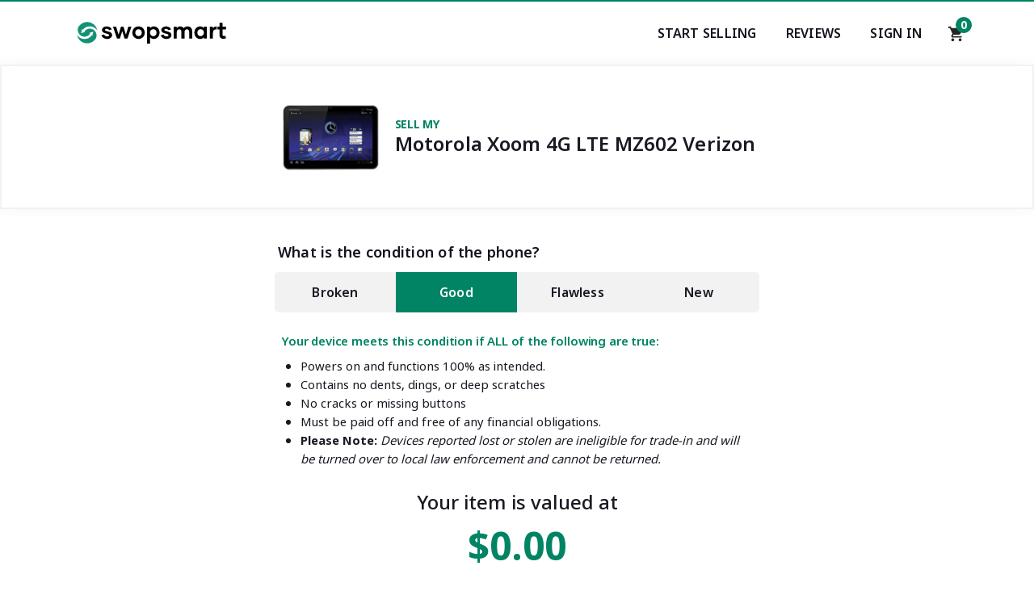

--- FILE ---
content_type: text/html; charset=UTF-8
request_url: https://www.swopsmart.com/sell-motorola-xoom-4g-lte-mz602-verizon
body_size: 11857
content:
<!DOCTYPE html>
<html lang="en">
    <head>
            <title>Sell Motorola Xoom 4G LTE MZ602 Verizon | Cash for Motorola Xoom 4G LTE MZ602 Verizon</title>  
        
            <meta name="description" content="Sell your Motorola Xoom 4G LTE MZ602 Verizon to Swopsmart and get the Most Cash GUARANTEED! Instant Quote. Free Shipping. Top Rated Service."><meta name="msvalidate.01" content="700FC7D2305D3525F302131FFF533636" />
            <meta name="keywords" content="sell Motorola Xoom 4G LTE MZ602 Verizon, sell my Motorola Xoom 4G LTE MZ602 Verizon, sell used Motorola Xoom 4G LTE MZ602 Verizon, swopsmart Motorola Xoom 4G LTE MZ602 Verizon, sell iphone, sell ipad, sell samsung">
            <meta name="revisit-after" content="3 days">
        
          <!-- Facebook open graph tags -->
          <meta property="og:url" xml:lang="EN" content="//www.facebook.com/swopsmart">
            <meta property="og:type" content="website">
            <meta property="og:site_name" content="Swopsmart.com">
            <meta property="og:title" content="Sell Motorola Xoom 4G LTE MZ602 Verizon | Cash for Motorola Xoom 4G LTE MZ602 Verizon">
            <meta property="og:description" content="Sell your Motorola Xoom 4G LTE MZ602 Verizon to Swopsmart and get the Most Cash GUARANTEED! Instant Quote. Free Shipping. Top Rated Service.">
            <meta property="og:image" content="https://www.swopsmart.com/assets/front/images/ss-og-image.png">

        <!-- twitter summary card -->
            <meta name="twitter:card" content="summary" />
            <meta name="twitter:site" content="@swopsmart" />

        <!-- Favicon -->  
           <link rel="icon" type="image/png" sizes="16x16" href="https://www.swopsmart.com/assets/front/favicon/16x16.png">
            <link rel="icon" type="image/png" sizes="32x32" href="https://www.swopsmart.com/assets/front/favicon/32x32.png">
            <link rel="icon" type="image/png" sizes="192x192" href="https://www.swopsmart.com/assets/front/favicon/192x192.png">
            <link rel="apple-touch-icon" type="image/png" sizes="180x180" href="https://www.swopsmart.com/assets/front/favicon/180x180.png">
        
        <!-- for-mobile-apps -->
            <meta name="viewport" content="width=device-width, initial-scale=1">
            <meta http-equiv="Content-Type" content="text/html; charset=utf-8" />

        
        <!-- Custom ui styles -->
                    <link href="https://cdn.swopsmart.com/assets/front/css/main.min.1292021.css" rel="stylesheet" type="text/css" media="all" />
              

        <!-- Google analytics -->
            <script>
              (function(i,s,o,g,r,a,m){i['GoogleAnalyticsObject']=r;i[r]=i[r]||function(){
              (i[r].q=i[r].q||[]).push(arguments)},i[r].l=1*new Date();a=s.createElement(o),
              m=s.getElementsByTagName(o)[0];a.async=1;a.src=g;m.parentNode.insertBefore(a,m)
              })(window,document,'script','https://www.google-analytics.com/analytics.js','ga');
              ga('create', 'UA-79995837-1', 'auto');
              ga('send', 'pageview');
            </script>
         <!-- Google analytics ends -->


</head>	
<body>

<!--Skips direct to content-->    
<a href="#main-content" class="skip-main">Skip to main content</a>

<!-- Header begins-->
    <header class="global-nav">
        <div class="container">
            <div class="nav-wrapper">
                    <a href="/" class="logo-link"><img src="https://www.swopsmart.com/assets/front/images/ss-logo.svg" class="logo" alt="Swopsmart logo"/></a>
<!-- desktop navigation links-->
                <nav class="desktop">
   
                    <ul class="nav-links">
                   
                        <li ><a href="https://www.swopsmart.com/sell" aria-label="Start selling your electronics">Start Selling</a></li>   
                        <li><a href="https://www.swopsmart.com/reviews">Reviews</a></li>
                        <li>
                            <a href="https://www.swopsmart.com/sign-in">Sign In</a>                                
                           
                        
                        </li>
                    </ul>
                    <div class="nav-cart">
                        <!--Gets items in cart -->
                              
                        <a href="https://www.swopsmart.com/process/cart" aria-label="Shopping cart"><img src="https://cdn.swopsmart.com/assets/front/images/shopping_cart-24px.svg" alt="Shipping cart icon" />
                        <span class="cart-circle" aria-label="0 items in shopping cart">0</span></a>
                    
                        </div>
                </nav>
                    <input class="menu-btn mobile" type="checkbox" id="menu-btn">
                    <label class="menu-icon mobile" for="menu-btn"><span class="nav-icon mobile"></span></label>

<!--mobile navigation links-->
                <nav class="mobile">
                    <div class="top-nav">
                            <ul>
                                <li>
                             
                                    <a href="https://www.swopsmart.com/sign-in"><img src="https://cdn.swopsmart.com/assets/front/images/user.svg" alt="user icon" loading="lazy"> Sign In</a>          
                                </li>
                                <li class="m-nav-phone"><a href="tel:800-707-9043">(800)-707-9043</a></li>
                            </ul>
                        
                            
                            

                    </div>
                        <div class="bottom-nav">
                            <span>Sell your...</span>
                            <ul>
                                
                                <li><a href="https://www.swopsmart.com/sell/iphone" aria-label="Sell your iPhone" >iPhone</a></li>
                                <li><a href="https://www.swopsmart.com/sell/cell-phones/samsung" aria-label="Sell your Samsung">Samsung</a></li>
                                <li><a href="https://www.swopsmart.com/sell/cell-phones" aria-label="Sell your Tablet">Android</a></li>
                                <li><a href="https://www.swopsmart.com/sell/apple-products/headphones" aria-label="Sell your AirPods">AirPods</a></li>
                                <li><a href="https://www.swopsmart.com/sell/tablets" aria-label="Sell your Tablet">Tablet</a></li>
                                <li><a href="https://www.swopsmart.com/sell/ipad" aria-label="Sell your iPad">iPad</a></li>
                                <li><a href="https://www.swopsmart.com/sell" aria-label="Start selling your electronics" >Others</a></li>

                            </ul>
                        
                        </div>
                        
                </nav>

                <div class="nav-cart mobile">
                    <a href="https://www.swopsmart.com/process/cart"><img src="https://cdn.swopsmart.com/assets/front/images/shopping_cart-24px.svg" alt="Shipping cart icon" loading="lazy" />
                    <span class="cart-circle" aria-label="0 items in shopping card">0</span></a>
                
                    </div>
            </div>
        </div>

        
       

    
            
    </header>
<!-- Header ends-->
<main id="main-content">
        <section class="product-landing">
                                <div class="phone-box">
                            <picture>
                              <source srcset="https://cdn.swopsmart.com/assets/uploads/1533837933Motorola_Xoom_4G_LTE_MZ602_Verizon.webp" type="image/webp">
                              <source srcset="https://cdn.swopsmart.com/assets/uploads/1533837933Motorola_Xoom_4G_LTE_MZ602_Verizon.jpg" type="image/jpeg">
                              <img src="https://cdn.swopsmart.com/assets/uploads/1533837933Motorola_Xoom_4G_LTE_MZ602_Verizon.jpg" alt="Motorola Xoom 4G LTE MZ602" />
                            </picture>
          
                <div class="product-name">
                    <h1><span>Sell My</span>
                    Motorola Xoom 4G LTE MZ602 Verizon                </h1>
                </div>
                

            </div>

                <div class="tab-container">
         
                    <section class="tab-menu">
                        <p class="tab-header">What is the condition of the phone?</p>
                        <!-- Tab navigation -->
                        <div class="tab-menu-list">
                        <ul role="tab-list">
                            <li role="presentation">
                                <a class="broken" href="#tabs-link-1" role="tab" aria-selected="false">Broken</a>
                            </li>
                            <li role="presentation">
                                <a href="#tabs-link-2" role="tab" aria-selected="true">Good</a>
                            </li>
                            <li role="presentation">
                                <a href="#tabs-link-3" role="tab" aria-selected="false">Flawless</a>
                            </li>
                            <li role="presentation">
                                <a class="new" href="#tabs-link-4" role="tab" aria-selected="false">New</a>
                            </li>

                         
                            
                        </ul>
                       
                        </div>
                        <!-- Tab panel content -->
                        <div class="tab-content">
                        <section id="tabs-link-1" role="tabpanel" aria-hidden="true">
                           
                            <ul>
                                <span>Your device meets this condition if ANY of the following are true:</span>
                                <li>Does not power on</li>
                                <li>Cracked Screen or Body</li>
                                <li>Broken/Defective buttons or parts</li>
                                <li>Not clear for activation</li>
                                                                 <li><b>Please Note:</b><i> Devices reported lost or stolen are ineligible for trade-in and will be turned over to local law enforcement and cannot be returned.</i></li>
                                 <li><b>Please Note:</b><i> Devices missing critical components (LCD, digitizer, motherboard, or logic board) will be recycled and no payment will be issued.</i></li>
                            </ul>

                            <div class="offer-price-container">
                                <span>Your item is valued at</span>
                              
                                <p class="offer-price">
                                $0.00
                                </p>

                                <form action="process/cart" method="post">
                                    <input type="hidden" name="productcarrierid" value="2055">
                                    <input type="hidden" name="productcondition" value="1">
                                    <input type="hidden" name="productofferprice" value="0"> 
                                    <button aria-label="Checkout" class="global--blue-btn">Sell this device</button> 
                                </form>   
                            </div>

                        </section>
                        <section id="tabs-link-2" role="tabpanel" aria-hidden="false">
                            
                                    <ul>
                                        <span>Your device meets this condition if ALL of the following are true:</span>
                                        <li>Powers on and functions 100% as intended.</li>
                                        <li>Contains no dents, dings, or deep scratches</li>
                                        <li>No cracks or missing buttons</li>
                                        <li>Must be paid off and free of any financial obligations.</li>
                                                                             <li><b>Please Note:</b><i> Devices reported lost or stolen are ineligible for trade-in and will be turned over to local law enforcement and cannot be returned.</i></li>
                                    </ul>
                                    <div class="offer-price-container">
                                        <span>Your item is valued at</span>
                                      
                                        <p class="offer-price">
                                            $0.00
                                        </p>


                                        <form action="process/cart" method="post">
                                            <input type="hidden" name="productcarrierid" value="2055">
                                            <input type="hidden" name="productcondition" value="2">
                                            <input type="hidden" name="productofferprice" value="0">    
                                            <button aria-label="Checkout" class="global--blue-btn">Sell this device</button>
                                        </form>
                                    </div>
                        </section>
                        <section id="tabs-link-3" role="tabpanel" aria-hidden="true">
                            
                            <ul>
                                <span>Your device meets this condition if ALL of the following are true:</span>
                                <li>Powers on and functions 100% as intended.</li>
                                <li><b>Device looks brand new with zero signs of use</b></li>
                                <li>Must be paid off and free of any financial obligations.</li>
                                                                             <li><b>Please Note:</b><i> Devices reported lost or stolen are ineligible for trade-in and will be turned over to local law enforcement and cannot be returned.</i></li>
                                    </ul>
                            </ul>
                            <div class="offer-price-container">
                                <span>Your item is valued at</span>
                              
                                <p class="offer-price">

                                    $0.00
                                </p>
                                <form action="process/cart" method="post">
                                    <input type="hidden" name="productcarrierid" value="2055">
                                    <input type="hidden" name="productcondition" value="3">
                                    <input type="hidden" name="productofferprice" value="0">
                                    <button aria-label="Checkout" class="global--blue-btn">Sell this device</button>
                                </form> 
                            </div>
                        </section>
                        <section id="tabs-link-4" role="tabpanel" aria-hidden="true">
                            <p style="background-color:#fff3cd; color:#b94a48; font-size:14px; font-weight:bold; border:1px solid #f0ad4e; padding:10px; border-radius:4px;">
                            <b>PLEASE NOTE:</b> To minimize fraud, payment for <span style="text-decoration:underline;">NEW</span> devices can <u>only</u> be made via <b>PayPal</b>.
                            </p>
                            <ul>
                                <span>Your device meets this condition if ALL of the following are true:</span>
                                <li><b>Device must be sealed inside original box</b></li>
                                <li>All original accessories must be included</li>
                                <li>Plastic film must be present</li>
                                <li>Must be paid off and free of any financial obligations.</li>
                                                                                        <li><b>Please Note:</b><i> Devices reported lost or stolen are ineligible for trade-in and will be turned over to local law enforcement and cannot be returned.</i></li>
                            </ul>
                            <div class="offer-price-container">
                                <span>Your item is valued at</span>
                              
                                <p class="offer-price">
                                                                        $0.00
                               </p>
                                <form action="process/cart" method="post">
                                    <input type="hidden" name="productcarrierid" value="2055">
                                    <input type="hidden" name="productcondition" value="4">
                                    <input type="hidden" name="productofferprice" value="0"> 
                                    <button aria-label="Checkout" class="global--blue-btn">Sell this device</button>
                                </form>
                            </div>
                        </section>
                        
                    </section>

                  
                </div> <!--Tabs container ends-->
        </section>

        <!--Trust section-->

            <section class="trust white-bg padding-top-reset">
                <div class="container">
                    <h3 class="trust__sub-title global--sub-title">#1 Trusted Buyback Company</h3>
                    <h2 class="trust__sub-title global--main-title">Simply the Best...</h2>
                    
                    <div class="trust_badge-container">
                        
                    <a target="_blank" href="https://www.trustpilot.com/review/swopsmart.com" aria-label="Trust pilot reviews for Swopsmart"><img src="/assets/front/images/trustpilot.svg" alt="trustpilot badge" loading="lazy" /></a>
                                
                    <a target="_blank" href="https://www.bbb.org/us/ny/jackson-hts/profile/ecommerce/swopsmart-llc-0121-164617" aria-label="Better Business Bureau profile"><img src="/assets/front/images/bbb-badge-vertical.png" alt="Better business Bureau badge" loading="lazy" /></a>
                    <a target="_blank" href="https://www.shopperapproved.com/reviews/swopsmart.com/" aria-label="Shopper approved reviews for Swopsmart"><img src="/assets/front/images/shopperapproved.svg" alt="Shopperapproved badge" loading="lazy" /></a>


                    </div>
                </div>

            </section>
        <!--Trust section ends-->
                      
        <!--Accordion section-->
       
            <section class="faq gray-bg">
                <div class="container">
                    <h3 class="faq__sub-title global--sub-title center-text">FAQ<span style="text-transform: lowercase;">s</span></h3>
                    <h2 class="faq__sub-title global--main-title center-text">Popular Questions</h2>
                <div class="faq__container" style="background: #fafbfc;">
                <dl class="accordion">
        
                    <dt>How do I sell my Motorola Xoom 4G LTE MZ602 Verizon?</dt>
                    <dd class="global--body-text">
                      <p>Selling your Motorola Xoom 4G LTE MZ602 Verizon with Swopsmart's buyback program is fast and easy. <br><br>
        
                        <ol>
                            <li>Get a FREE instant valuation. No auctions or fees.</li>
                            <li>Pack your Motorola Xoom 4G LTE MZ602 Verizon into a box and ship it for FREE.</li>
                            <li>Get paid the same day the phone is received at our warehouse. </li>
                         
                        </ol>
            
                        
                    </p>
                    </dd>
                    <dt>Why should I sell to Swopsmart?</dt>
                    <dd class="global--body-text">
                      <p>We are the fastest growing cell phone buyback company in the US with an A+ accreditation rating by the Better Business Bureau. Here are a few reasons why our customer's love us:<br><br>
                        <ul>
                            <li>We pay up to 33% more than carrier buyback programs for any used cell phones.</li>
                            <li>It’s completely FREE! No auctions, no fees, no hassle!</li>
                            <li>We’ll pay the same day your item arrives at our warehouse.</li>
                            <li>We remove all personal data from your device to Department of Defense standards so your security is never compromised.</li>
                         
                        </ul>
        
        
                      </p>
                      
                    </dd>

                    <dt>What happens after I ship?</dt>
                    <dd class="global--body-text">
                      <p>You can track the progress of your package using the tracking number on the label or via your account. Once we receive your package, it gets scanned into our system before day's end. This initiates our notification system which will keep you posted throughout the process via email and SMS (if selected). </p>
                    </dd>
                    
                
        
                    <dt>Does Swopsmart cover shipping fees?</dt>
                    <dd class="global--body-text">
                      <p>Shipping is 100% FREE. Our platform will automatically provide you a USPS pre-paid shipping label upon completion of your order.</p>
                    </dd>
                    
                    <dt>How do I get paid?</dt>
                    <dd class="global--body-text">
                      <p>We currently offer two methods of payment - Check or PayPal™. You'll be asked to indicate your preference during check out.<br><br>
                        Your payment will be sent the same day we receive and inspect your item(s).
                    </p>
        
        
                    </dd>
            
                    
                    
                    
               
                
                </dl>
            
                
            </div>
        </div><!--Container closing tags-->
              </section>
            
            
            
            <!-- JS -->
            <script>
                var ia = {
              aria: {},
              instances: []
            };
            
            (function() {
              "use strict";
            
              ia.aria.Accordion = function(el, index) {
                this.id = 'accordion-' + index;
                this.el = el;
                this.initialize();
              }
            
              ia.aria.Accordion.prototype = {
            
                tabs: [],
                panels: [],
            
                initialize: function() {
                  this.el.setAttribute('id', this.id);
                  this.el.setAttribute('role', 'tablist');
                  this.el.setAttribute('aria-multiselectable', 'true');
                  
                  this.panels = [].slice.call( this.el.getElementsByTagName('dd') );
                  
                  this.panels.map( function( panel, i ){
                    panel.setAttribute('id', this.id + "-panel-" + i);
                    panel.setAttribute('role', 'tabpanel');
                    panel.setAttribute('aria-labeledby', this.id + "-tab-" + i);
                    panel.setAttribute('aria-hidden', 'true');
                    panel.addEventListener( 'keydown', this.onPanelKeydown.bind(this), true ); 
                  }, this );
            
                  this.tabs = [].slice.call( this.el.getElementsByTagName('dt') );
                  this.tabs.map( function( tab, i ){
                    tab.setAttribute('role', 'tab');
                    tab.setAttribute('id', this.id + "-tab-" + i);
                    tab.setAttribute('aria-controls', this.id + "-panel-" + i);
                    tab.setAttribute('aria-expanded', false);
                    tab.setAttribute('aria-selected', false);
                    tab.setAttribute('tabindex', i === 0 ? '0' : '-1');
                    tab.addEventListener('click', this.onTabClick.bind(this));
                    tab.addEventListener('keydown', this.onTabKeydown.bind(this));
                  }, this );
                },
            
                getPanel: function(tab) {
                  return document.getElementById(tab.getAttribute('aria-controls'));
                },
            
                select: function(tab) {
                  this.deselectAll();
                  tab.setAttribute('aria-selected', 'true');
                  tab.setAttribute('tabindex', '0');
                  tab.focus();
                },
            
                deselectAll: function() {
                  this.tabs.map(function(tab, i){
                    tab.setAttribute('aria-selected', 'false');
                    tab.setAttribute('tabindex', '-1');
                  }, this );
                },
            
                show: function(tab) {
                  this.getPanel(tab).setAttribute('aria-hidden', 'false');
                  tab.setAttribute('aria-expanded', 'true');
                },
            
                hide: function(tab) {
                  this.getPanel(tab).setAttribute('aria-hidden', 'true');
                  tab.setAttribute('aria-expanded', 'false');
                },
            
                hideAll: function() {
                  this.tabs.map(function(tab){
                    this.hide(tab);
                  }, this);
                },
            
                getNextTab: function(tab) {
                  var next = tab.nextSibling;
                  if (next === null) {
                    return this.tabs[0];
                  } else if (next.tagName === 'DT') {
                    return next;
                  } else {
                    return this.getNextTab(next);
                  }
                },
            
                getPrevTab: function(tab) {
                  var next = tab.previousSibling;
                  if (next === null) {
                    return this.tabs[this.tabs.length - 1];
                  } else if (next.tagName === 'DT') {
                    return next;
                  } else {
                    return this.getPrevTab(next);
                  }
                },
            
                onTabClick: function(e) {
                  var showTab = e.target.getAttribute('aria-expanded') !== 'true';
                  this.hideAll();
                  if (showTab) {
                    this.show(e.target);
                  }
                },
            
                onTabKeydown: function(e) {
                  switch (e.which) {
                    case 13: // ENTER
                    case 32: // SPACE
                      e.preventDefault();
                      e.stopPropagation();
                      var showTab = e.target.getAttribute('aria-expanded') !== 'true';
                      this.hideAll();
                      if (showTab) {
                        this.show(e.target);
                      }
                      break;
                    case 37: // LEFT
                    case 38: // UP
                      e.preventDefault();
                      e.stopPropagation();
                      this.select(this.getPrevTab(e.target));
                      break;
                    case 39: // RIGHT
                    case 40: // DOWN
                      e.preventDefault();
                      e.stopPropagation();
                      this.select(this.getNextTab(e.target));
                      break;
                    case 35: // END
                      e.preventDefault();
                      e.stopPropagation();
                      this.select(this.tabs[this.tabs - 1]);
                      break;
                    case 36: // HOME
                      e.preventDefault();
                      e.stopPropagation();
                      this.select(this.tabs[0]);
                      break;
                  }
                },
            
                onPanelKeydown: function(e) {
                  if ( e.ctrlKey || e.metaKey ) {
                    switch (e.which) {
                      case 38: // UP
                        e.preventDefault();
                        e.stopPropagation();
                        if( e.currentTarget ){
                          this.select(this.getPrevTab(e.currentTarget)) ; 
                        }
                        break;
                      case 40: // PAGE DOWN
                        e.preventDefault();
                        e.stopPropagation();
                        if( e.currentTarget ){ 
                          this.select(this.getNextTab(e.currentTarget)) ; 
                        }
                        break;
                    }
                  }
                }
              };
            
              window.addEventListener('load', function() {
                var accordions = document.getElementsByClassName('accordion');
                for (var i = 0; i < accordions.length; i++) {
                  ia.instances[ia.instances.length] = new ia.aria.Accordion(accordions[i], i);
                }
              });
            })();
            </script>
            <!--JS END-->
            
            <!--Accordion section ends-->
     

    </section>
<!--Javascript for tabs-->
    <script>

        (function() {
           "use strict";
           
           var tabBtns = document.querySelectorAll("[role='tab']"),
               target,
               navSiblings,
               tabPanelSiblings,
               tabPanelShow;
        
           [].forEach.call(tabBtns, function(tabBtn) {
              tabBtn.addEventListener('click', function(e) {
                 e.preventDefault();
                 
                 //$(this)
                 target = e.target;
                 
                 //$(this).attr("aria-selected", "true");
                 target.setAttribute("aria-selected", true);
                 
                 //$(this).parent().siblings().children().attr("aria-selected", "false");
                 navSiblings = getSiblings(target.parentNode.parentNode.firstElementChild, target.parentNode);
                 [].forEach.call(navSiblings, function(navSibling) {
                    navSibling.firstElementChild.setAttribute("aria-selected", false);
                 });
                 
                 //var tabpanelShow = $(this).attr("href");
                 //$(tabpanelShow).attr("aria-hidden", "false");
                 tabPanelShow = target.getAttribute("href").substring(1);
                 tabPanelShow = document.getElementById(tabPanelShow);
                 tabPanelShow.setAttribute("aria-hidden", false);
                 
                 //$(tabpanelShow).siblings().attr("aria-hidden", "true");
                 tabPanelSiblings = getSiblings(tabPanelShow.parentNode.firstElementChild, tabPanelShow);
                 [].forEach.call(tabPanelSiblings, function(tabPanelSibling) {
                    tabPanelSibling.setAttribute("aria-hidden", true);
                 });
              });
           });
        }());
        
        //Jquery function siblings()
        function getSiblings( n, elem ) {
           var r = [];
           for ( ; n; n = n.nextSibling ) {
              if ( n.nodeType === 1 && n !== elem ) {
                 r.push( n );
              }
           }
           return r;
        }
                 </script>

                 <!--Javascript ends-->
              

    </main>

             <script type="application/ld+json">
                            {
                              "@context": "https://schema.org",
                              "@type": "BreadcrumbList",
                              "itemListElement": [{
                                "@type": "ListItem",
                                "position": 1,
                                "item": {
                                  "@id": "//www.swopsmart.com/",
                                  "name": "Home"
                                  }
                              },{
                                "@type": "ListItem",
                                "position": 2,
                                "item": {
                                  "@id": "//www.swopsmart.com/sell",
                                  "name": "Sell"
                                  }
                                },{
                                "@type": "ListItem",
                                "position": 3,
                                "item": {
                                  "@id": "//www.swopsmart.com/sell/tablets",
                                  "name": "Tablet"
                                  }
                              },{
                                "@type": "ListItem",
                                "position": 4,
                                "item": {
                                  "@id": "//www.swopsmart.com/sell/tablets/motorola",
                                  "name": "Motorola"
                                  }
                              },{
                                "@type": "ListItem",
                                "position": 5,
                                "item": {
                                  "@id": "//www.swopsmart.com/sell/tablets/motorola/verizon",
                                  "name": "Verizon"
                                  }
                              },{
                                "@type": "ListItem",
                                "position": 6,
                                "item": {
                                  "@id": "//www.swopsmart.com/sell-motorola-xoom-4g-lte-mz602-verizon",
                                  "name": "Motorola Xoom 4G LTE MZ602"
                                  }
                              }]
                            }
            </script>
            
            
<script type="application/ld+json">
{
  "@context": "http://schema.org",
  "@type": "Product",
  "aggregateRating": {
    "@type": "AggregateRating",
    "ratingValue": "4.9",
    "reviewCount": "321"
  },
  "description": "Sell your Motorola Xoom 4G LTE MZ602 Verizon to Swopsmart and get the Most Cash GUARANTEED! Instant Quote. Free Shipping. Top Rated Service.",
  "name": "Xoom 4G LTE MZ602 Verizon",
  "image": "https://www.swopsmart.com//assets/uploads/1533837933Motorola_Xoom_4G_LTE_MZ602_Verizon.jpg",
  "brand": "Motorola",
  "sku": "012320550",
  "mpn": "0920550",
  "offers": [
    {
      "@type": "Offer",
      "price": "0",
      "priceCurrency": "USD",
      "itemCondition": "https://schema.org/NewCondition",
      "availability": "https://schema.org/InStock",
      "description": "Trade-in offer for a new condition item",
      "seller": {
        "@type": "Organization",
        "name": "Swopsmart"
      }
    },
    {
      "@type": "Offer",
      "price": "0",
      "priceCurrency": "USD",
      "itemCondition": "https://schema.org/UsedCondition",
      "availability": "https://schema.org/InStock",
      "description": "Trade-in offer for a used condition item",
      "seller": {
        "@type": "Organization",
        "name": "Swopsmart"
      }
    },
    {
      "@type": "Offer",
      "price": "0",
      "priceCurrency": "USD",
      "itemCondition": "https://schema.org/RefurbishedCondition",
      "availability": "https://schema.org/InStock",
      "description": "Trade-in offer for a refurbished condition item",
      "seller": {
        "@type": "Organization",
        "name": "Swopsmart"
      }
    }
  ],
  "review": [
    {
      "@type": "Review",
      "author": "Beth",
      "datePublished": "2024-19-24",
      "description": "Easy all-around experience. Printed label dropped it at USPS. They sent me an email to confirm receipt and then later another email to confirm the payment they sent to my PayPal.",
      "name": "Beth",
      "reviewRating": {
        "@type": "Rating",
        "bestRating": "5",
        "ratingValue": "5",
        "worstRating": "1"
      }
    }
    ]
  }
</script><!--Footer begins-->
<footer>
        <div class="container">
            <div class="global-footer-top">

                <div class="subscribe">
                    <h3 class="subscribe__title footer--title">Subscribe</h3>
                  
                        <form class="subscribe__form" id="nlSubscribe" >
                            <input type="email" aria-label="Subscribe email" placeholder="Enter your email" class="nlEmail" required="">
                            <button type="submit">GO!</button>
                        </form>
                    
                    <p class="subscribe__form-text">Sign up to receive offers</p>
                   
                    <img src="/assets/front/images/ss-logo-white.svg" style="width: 100px;padding: 1.5rem 0;" class="subscribe__logo" alt="Swopsmart logo" />
                    
                    <p class="subscribe__say-hello">Say hello</p>
                    <a class="subscribe__contact" href="tel:800-707-9043">(800)-707-9043</a>
                    

                </div>
                <div class="pop-search">  
                    <h3 class="pop-search__title footer--title">POPULAR SEARCHES</h3>
                    <ul class="pop-search__list">
                        <li class="pop-search__item"><a href="https://www.swopsmart.com/sell/iphone">Sell iPhone</a></li>
                        <li class="pop-search__item"><a href="https://www.swopsmart.com/sell/ipad">Sell iPad</a></li>
                        <li class="pop-search__item"><a href="https://www.swopsmart.com/sell/ipod">Sell iPod</a></li>
                        <li class="pop-search__item"><a href="https://www.swopsmart.com/sell/tablets">Sell Tablet</a></li>
                        <li class="pop-search__item"><a href="https://www.swopsmart.com/sell/cell-phones/samsung">Sell Samsung</a></li>
                        <li class="pop-search__item"><a href="https://www.swopsmart.com/sell/cell-phones">Sell Cell Phone</a></li>
                        
                        
                        
                    </ul>


                </div>

                <div class="resources">
                    <h3 class="resources__title footer--title">Resources</h3>
                    <ul class="resources__list">
                        <li class="resources__item"><a href="https://www.swopsmart.com/check-esn">Check IMEI/ESN</a></li>
                        <li class="resources__item"><a href="https://www.swopsmart.com/check-verizon-esn">Check Verizon ESN</a></li>
                        <li class="resources__item"><a href="https://www.swopsmart.com/check-att-imei">Check AT&T IMEI</a></li>
                        <li class="resources__item"><a href="https://www.swopsmart.com/check-tmobile-imei">Check T-Mobile IMEI</a></li>
                        <li class="resources__item"><a href="https://www.swopsmart.com/check-cricket-imei">Check Cricket IMEI</a></li>
                        
                    </ul>

                </div>
                <div class="support">
                    <h3 class="support__title footer--title">Support</h3>
                    <ul class="support__list">
                        <li class="support__item"><a href="https://www.swopsmart.com/contact-us">Contact Us</a></li>
                        <li class="support__item"><a href="https://www.swopsmart.com/track-order">Track My Order</a></li>
                        <li class="support__item"><a href="https://www.swopsmart.com/support/faq">FAQs</a></li> 
                        <li class="support__item"><a href="https://www.swopsmart.com/blog">Blog</a></li> 
                    </ul>

                </div>
                <div class="about">
                    <h3 class="about__title footer--title">About SWOPSMART</h3>
                    <ul class="about__list">
                        <li class="about__item"><a href="https://www.swopsmart.com/about-us">About Us</a></li>
                        <li class="about__item"><a href="https://www.swopsmart.com/how-it-works">How it Works</a></li>
                        <li class="support__item"><a href="https://www.swopsmart.com/scholarship">Scholarship</a></li>
                        <li class="about__item"><a href="https://www.swopsmart.com/privacy">Privacy Policy</a></li>
                        <li class="about__item"><a href="https://www.swopsmart.com/terms-and-condition">Terms & Condition</a></li>
 
                    </ul>

                </div>
            </div>

 <!--Bottom part -- copyright and social-->          
             <div class="global-footer-bottom">
                <div class="copyright">
                    <ul class="copyright__list">
                        <li class="copyright__item">© 2020 Swopsmart, LLC. All rights reserved.</li>
                        <li class="copyright__item">Brands and Trademarks found on swopsmart.com are property of their respective owners.</li>
                    </ul>

                </div>
                <div class="social">
                    <ul class="social__list">

                        <li class="social__item"> <a href="https://www.youtube.com/c/Swopsmart"> <img src="[data-uri]" alt="youtube icon" /> </a> </li>

                        <li class="social__item"> <a href="https://www.twitter.com/swopsmart"> <img src="[data-uri]" alt="twitter icon" /> </a> </li>

                        <li class="social__item"> <a href="https://www.instagram.com/swopsmart"> <img src="[data-uri]" alt="instagram icon" /> </a> </li>
                        <li class="social__item"> <a href="https://www.facebook.com/swopsmart"> <img src="[data-uri]" alt="facebook icon" /> </a> </li>
                        

                    </ul>
                </div>
            </div>


        </div>

   

    </footer>
<!--Footer Ends-->
 <!--Subscribe modal--> 
      
 <div class="modal" id="subscribe">
    <div class="inner-modal">
        
        <span class="subscribe-response">Thanks!</span>
        <p>You have been added to our list</p>
        <button class="close" id="closeSubscribeModal"><img alt="close button" src="[data-uri]" /></button>
    </div>
</div>
<!--Subscribe modal ends--> 

</body>
</html>

<script>

document.getElementById("nlSubscribe").addEventListener("submit", submitSubscribe);

function submitSubscribe() {
    event.preventDefault();
    let userEmail = document.getElementsByClassName("nlEmail");
    userEmail = userEmail[0].value;
    
    
    //POST request
    var httpRequest = new XMLHttpRequest();
    httpRequest.onreadystatechange = function (data) {
       
        let response = httpRequest.response;
        response = JSON.parse(response);
        openModal();
    }
    httpRequest.open('POST', 'https://www.swopsmart.com/Front/subscribe', true);
    httpRequest.setRequestHeader('Content-Type', 'application/x-www-form-urlencoded');
    
    httpRequest.send('email=' + encodeURIComponent(userEmail))

}
        


</script>

<!--Subscribe javascript -->

<script>
  const  emailInput = document.querySelector(".nlEmail"),
  modal = document.querySelector("#subscribe"),
      closeButton = document.querySelector("#closeSubscribeModal");

// If there is a modal button, open the modal when it's clicked
// and close it if someone clicks the close button, or if they
// hit escape

  function openModal() {
    fadeIn(modal);
    closeButton.addEventListener("click", () => closeModal());
    document.onkeydown = (e) => {
    if (e.keyCode == 27) {
      // keyCode 27 is esc
      closeModal();
    }
  };

  };
  
  function closeModal() {
    emailInput.value = '';
    emailInput.blur();
    emailInput.style.outline = '2px solid #223260';      
    fadeOut(modal);

    
    
  };
  
  function fadeOut(element) {
    var opacity = 1;
    function decrease() {
      opacity -= 0.05;
      if (opacity <=0) {
        //complete
        element.style.opacity = 0;
        element.classList.remove('is-open'); 
        return true;
      }
      element.style.opacity = opacity;
      requestAnimationFrame(decrease);
    }
    decrease();
  };
  
  function fadeIn(element) {
    var opacity = 0;
    element.classList.add('is-open');
    function increase() {
      opacity += 0.05;
      if (opacity >=1) {
        //complete
        element.style.opacity = 1;
        return true;
      }
      element.style.opacity = opacity;
      requestAnimationFrame(increase);
    }
    increase();
  };



</script>



--- FILE ---
content_type: text/plain
request_url: https://www.google-analytics.com/j/collect?v=1&_v=j102&a=1423290915&t=pageview&_s=1&dl=https%3A%2F%2Fwww.swopsmart.com%2Fsell-motorola-xoom-4g-lte-mz602-verizon&ul=en-us%40posix&dt=Sell%20Motorola%20Xoom%204G%20LTE%20MZ602%20Verizon%20%7C%20Cash%20for%20Motorola%20Xoom%204G%20LTE%20MZ602%20Verizon&sr=1280x720&vp=1280x720&_u=IEBAAEABAAAAACAAI~&jid=847882331&gjid=913690272&cid=98939879.1768665720&tid=UA-79995837-1&_gid=1126331990.1768665720&_r=1&_slc=1&z=1110812170
body_size: -450
content:
2,cG-KMNBBCN2F9